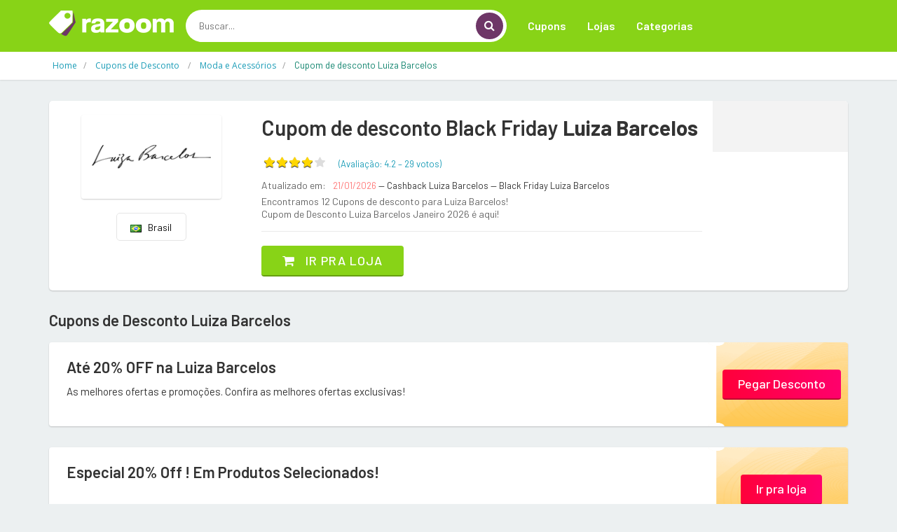

--- FILE ---
content_type: text/html; charset=UTF-8
request_url: https://www.razoom.com.br/desconto/luiza-barcelos
body_size: 12507
content:
<!DOCTYPE html>
<html dir="ltr" lang="pt-BR">
<head>
<!-- Meta -->
<meta charset="utf-8">
<meta name="viewport" content="width=device-width, initial-scale=1.0">
<meta name="description" content="Economize agora com os melhores cupons de desconto da internet. Selecione a loja e utilize os códigos promocionais na sua compra">
<meta name="keywords" content="cupom, cupom de desconto, desconto, vale desconto, vale, código, código de desconto, vale promocional, código promocional, Oferta, Liquidação, promoção, bonus, sales">
<meta name="author" content="Razoom">
<meta name="robots" content="all">
<title>Luiza Barcelos: As melhores ofertas e promoções - Razoom</title>

	
	
		<link rel="icon" href="/../images/favicon.png" type="image/x-icon"/>
		<link rel="shortcut icon" type="image/x-icon" href="/../images/favicon.png" />
		<link rel="canonical" href="https://www.razoom.com.br/desconto/luiza-barcelos">
<meta property="og:type" content="website" /> 
<meta property="og:site_name" content="Razoom" /> 
<meta property="og:url" content="https://www.razoom.com.br/desconto/luiza-barcelos" /> 
<meta property="og:title" content="Luiza Barcelos: As melhores ofertas e promoções - Razoom" /> 
<meta property="og:description" content="Economize agora com os melhores cupons de desconto da internet. Selecione a loja e utilize os códigos promocionais na sua compra" /> 
<meta property="og:image" content="https://www.razoom.com.br/imagem-loja/luiza-barcelos" /> 
<meta property="og:image:secure_url" content="https://www.razoom.com.br/imagem-loja/luiza-barcelos" /> 
<meta property="og:image:width" content="1200" /> 
<meta property="og:image:height" content="627" /> 
<meta property="og:locale" content="pt_BR" /> 
<meta name="twitter:card" content="summary_large_image">
<meta name="twitter:title" content="Luiza Barcelos: As melhores ofertas e promoções - Razoom">
<meta name="twitter:description" content="Economize agora com os melhores cupons de desconto da internet. Selecione a loja e utilize os códigos promocionais na sua compra">
<meta name="twitter:image" content="https://www.razoom.com.br/imagem-loja/luiza-barcelos">

<div itemscope itemtype="//schema.org/Organization">      
<meta itemprop="name" content="Razoom"> 
<meta property="description" content="Economize agora com os melhores cupons de desconto da internet. Selecione a loja e utilize os códigos promocionais na sua compra" /> 
<meta itemprop="url" content="https://www.razoom.com.br/">
<meta itemprop="sameAs" content="https://www.ncupons.com.br/">
<meta itemprop="sameAs" content="https://www.facebook.com/nCupons"> <meta itemprop="sameAs" content="https://twitter.com/cupons_ofertas"> <meta itemprop="logo" content="https://www.razoom.com.br/images/logo/logo-razoom.png">
<meta itemprop="image" content="">
</div>

<!-- Bootstrap Core CSS -->
<link rel="stylesheet" href="/../assets-web/css/bootstrap.min.css">

<!-- Customizable CSS -->
<style>
		:root {
		--cor_principal: #88d317;
		--cor_principal_texto: #333333;
		--cor_secundaria: #6e3667;
		--cor_secundaria_texto: #ffffff;
		}
</style>
<link rel="stylesheet" href="/../assets-web/css/main.css">
<link rel="stylesheet" href="/../assets-web/css/owl.carousel.css">
<link rel="stylesheet" href="/../assets-web/css/owl.transitions.css">
<link rel="stylesheet" href="/../assets-web/css/config.css">

<!-- Icons/Glyphs -->
<link rel="stylesheet" href="/../assets-web/css/font-awesome.css">

<!-- Fonts -->
<link href='https://fonts.googleapis.com/css?family=Open+Sans:400,300,400italic,600,600italic,700,700italic,800|Montserrat:400,700|Roboto:300,400,500,700|Barlow:200,300,300i,400,400i,500,500i,600,700,800' rel='stylesheet' type='text/css'>

<script async src="//pagead2.googlesyndication.com/pagead/js/adsbygoogle.js"></script>
<script>
  (adsbygoogle = window.adsbygoogle || []).push({
    google_ad_client: "ca-pub-3831231025825420",
    enable_page_level_ads: true
  });
</script>
	
	
<!-- Global site tag (gtag.js) - Google Analytics -->
<script async src="https://www.googletagmanager.com/gtag/js?id=UA-148579195-4"></script>
<script>
  window.dataLayer = window.dataLayer || [];
  function gtag(){dataLayer.push(arguments);}
  gtag('js', new Date());

  gtag('config', 'UA-148579195-4');

  gtag('config', 'UA-148579195-13');

  gtag('event', 'www.razoom.com.br', {
  'event_category': 'URL',
  'non_interaction': true

});
  
</script>

<script type="application/ld+json">{
  "@context": "http://schema.org",
  "@graph": [
    {
      "@type": "WebSite", "url": "https://www.razoom.com.br/", "potentialAction": { "@type": "SearchAction", "target": "https://www.razoom.com.br/buscar?q={search_term}", "query-input": "required name=search_term"
      }
    }, 
    {
      "@type": "SiteNavigationElement",
      "url": [
        "https://www.razoom.com.br/",
        "https://www.razoom.com.br/cupom",
        "https://www.razoom.com.br/cupons-e-ofertas"
      ]
    },
    {
      "@type": "lastReviewed",
      "dateTime": "2026-01-21T05:46:40-03:00"
    }
  ]
}</script>

</head>
<body class="cnt-home">
<!-- ============================================== HEADER ============================================== -->
<header class="header-style-1"> 
  
  <!-- ============================================== TOP MENU ============================================== -->
  
  <!-- /.header-top --> 
  <!-- ============================================== TOP MENU : END ============================================== -->
  <div class="main-header">
    <div class="container">
      <div class="row">
        <div class="col-xs-12 col-lg-2 col-sm-12 col-md-3 logo-holder"> 
          <!-- ============================================================= LOGO ============================================================= -->
          <div class="logo"> <a href="/"> <img src="/images/logo/logo-razoom.png" srcset="/images/logo/logo-razoom@2x.png 2x" alt="Razoom" > </a> </div>
          <!-- /.logo --> 
          <!-- ============================================================= LOGO : END ============================================================= --> </div>
        <!-- /.logo-holder -->
        
        <div class="col-lg-5 col-md-4 col-sm-5 col-xs-12 top-search-holder"> 
          <!-- /.contact-row --> 
          <!-- ============================================================= SEARCH AREA ============================================================= -->
          <div class="search-area">
            <form id="form-search-id" method="get" action="/buscar">
              <div class="control-group">
                  <input id="pesquisar" class="search-field" name="q" placeholder="Buscar..." autocomplete="off" />
                <a class="search-button" href="javascript:void(0);" onclick="document.getElementById('form-search-id').submit();" ></a> </div>
				<input type="submit" style="display:none">
            </form>
          </div>
          <!-- /.search-area --> 
          <!-- ============================================================= SEARCH AREA : END ============================================================= --> </div>
        <!-- /.top-search-holder -->
        
         <div class="col-lg-5 col-md-5 col-sm-12 col-xs-12 navmenu"> 
      <div class="yamm navbar navbar-default" role="navigation">
        <div class="navbar-header">
       <button data-target="#mc-horizontal-menu-collapse" data-toggle="collapse" class="navbar-toggle collapsed" type="button"> 
       <span class="sr-only">Toggle navigation</span> <span class="icon-bar"></span> <span class="icon-bar"></span> <span class="icon-bar"></span> </button>
        </div>
        <div class="nav-bg-class">
          <div class="navbar-collapse collapse" id="mc-horizontal-menu-collapse">
            <div class="nav-outer">
              <ul class="nav navbar-nav">
                <li class=" "> <a href="/cupom"  class="dropdown-toggle" >Cupons</a> 
                 
                
                </li>
                <li class="dropdown"> <a href="#" class="dropdown-toggle" data-hover="dropdown" data-toggle="dropdown">Lojas</a> 
                <ul class="dropdown-menu pages">
                    <li>
                      <div class="yamm-content">
                        <div class="row">
                          <div class="col-xs-12 col-menu">
                            <ul class="links">
								

<li><a href="/desconto/amazon"><div>Amazon</div></a></li>

<li><a href="/desconto/americanas"><div>Americanas</div></a></li>

<li><a href="/desconto/kabum"><div>Kabum</div></a></li>

<li><a href="/desconto/netshoes"><div>Netshoes</div></a></li>

<li><a href="/desconto/sephora"><div>Sephora</div></a></li>

<li><a href="/desconto/submarino"><div>Submarino</div></a></li>
								
								
								
                              	<li><a href="/desconto" ><div class="icondireita">Todas as lojas<i class="fa fa-chevron-right"></i></div></a></li>

                              </ul>
                              </div>
                              </div>
                              </div>
                              </li>
                              </ul>
                </li>
                <li class="dropdown"> <a href="#" class="dropdown-toggle" data-hover="dropdown" data-toggle="dropdown">Categorias</a> 
                <ul class="dropdown-menu pages">
                    <li>
                      <div class="yamm-content">
                        <div class="row">
                          <div class="col-xs-12 col-menu">
                            <ul class="links">
                              
<li><a href="/cupom/1111"><div>11/11 Especial</div></a></li>

<li><a href="/cupom/beleza-e-saude"><div>Beleza e Saúde</div></a></li>

<li><a href="/cupom/celulares-e-smartphones"><div>Celulares e Smartphones</div></a></li>

<li><a href="/cupom/eletrodomesticos"><div>Eletrodomésticos</div></a></li>

<li><a href="/cupom/eletronicos-e-tecnologia"><div>Eletrônicos e Tecnologia</div></a></li>

<li><a href="/cupom/maquininha-de-cartao"><div>Maquininha de Cartão</div></a></li>
<li><a href="/cupom" ><div class="icondireita"> Todas as categorias<i class="fa fa-chevron-right"></i></div></a></li>

								
                              </ul>
                              </div>
                              </div>
                              </div>
                              </li>
                              </ul>
                </li>
                
            
              </ul>
              <!-- /.navbar-nav -->
              <div class="clearfix"></div>
            </div>
            <!-- /.nav-outer --> 
          </div>
          <!-- /.navbar-collapse --> 
          
        </div>
        <!-- /.nav-bg-class --> 
      </div>
      <!-- /.navbar-default --> 
    </div>
    <!-- /.container-class --> 
    

        
        </div>
    
      <!-- /.row --> 
      
    </div>
    <!-- /.container --> 
    
  </div>
  <!-- /.main-header --> 
  
 
  
</header>

<!-- ============================================== HEADER : END ============================================== --> 
	

<div class="breadcrumb">
  <div class="container">
		<div class="breadcrumb-inner">
			<ul class="list-inline list-unstyled" itemscope="" itemtype="https://schema.org/BreadcrumbList">
				<li itemprop="itemListElement" itemscope="" itemtype="https://schema.org/ListItem"><a itemprop="item" target="_self" href="/" ><span itemprop="name" >Home</span></a><meta itemprop="position" content="1"></li>
				
				<li itemprop="itemListElement" itemscope="" itemtype="https://schema.org/ListItem"><a itemprop="item" target="_self" href="/cupom" ><span itemprop="name" >Cupons de Desconto </span></a><meta itemprop="position" content="2"></li>
				
				<li itemprop="itemListElement" itemscope="" itemtype="https://schema.org/ListItem"><a itemprop="item" target="_self" href="/cupom/moda-e-acessorios" ><span itemprop="name" >Moda e Acessórios</span></a><meta itemprop="position" content="3"></li>
				
				<li class="hidden" itemprop="itemListElement" itemscope="" itemtype="https://schema.org/ListItem"><a itemprop="item" target="_self" href="/desconto/luiza-barcelos" ><span itemprop="name" >Cupom de desconto Luiza Barcelos</span></a><meta itemprop="position" content="4"></li>
				
				<li class='active'><span>Cupom de desconto Luiza Barcelos</span></li>
				
				
			</ul>
			
			
		
			
			
			
			
		</div><!-- /.breadcrumb-inner -->
	</div><!-- /.container -->
</div><!-- /.breadcrumb -->

<div class="body-content outer-top-ts">

<div class='container'>
		<div class='row single-product' >
			<!-- /.sidebar -->
			<div class='col-md-12'>

            <div class="detail-block pb-0 " >
				<div class="row equal wow ">
                
					     <div class="col-xs-12 col-sm-4 col-md-3 text-center ">
    <div class="product-item-holder size-big  text-center">

        <a href="/redirecionar/11113" target="_blank" ><img class="img-responsive2 br-4" src="//cdn.gadevo.com/images/lojas/luiza-barcelos.png"  itemprop="logo"></a><!-- /.single-product-slider -->


        <!-- /.gallery-thumbs -->

    </div>
		<div class="btn-group btn-xs pt-20 dropup">
			
				
			
			
			
			
                            <button type="button" class="btn btn-default btn-xs select-paises" style="min-width: 100px"><img src="/images/flags/br.png">&nbsp;&nbsp; Brasil</button>
                            
                        </div>					 
							 
							 
							 
							 
</div>      			
					<div class='col-sm-8 col-md-7 product-info-block'>
						<div class="product-info">
							<h1 class="name">Cupom de desconto  Black Friday <strong>Luiza Barcelos</strong> </h1>
							
							<div class="rating-reviews m-t-20">
								<div class="row">
                                <div class="col-lg-12 ">
									<div class="pull-left p-0 m-0">
										<div id="partner-rating" data-partner="extra" data-rating="4.2"></div> 

										<fieldset id='demo1' class="rating p-0 m-0" >
                  	 
                        <input class="stars" type="radio" id="star5" name="rating" value="5"    />
                        <label class = "full" for="star5" title=""></label>
                        <input class="stars" type="radio" id="star4" name="rating" value="4" checked  />
                        <label class = "full" for="star4" title=""></label>
                        <input class="stars" type="radio" id="star3" name="rating" value="3"   />
                        <label class = "full" for="star3" title=""></label>
                        <input class="stars" type="radio" id="star2" name="rating" value="2"   />
                        <label class = "full" for="star2" title=""></label>
                        <input class="stars" type="radio" id="star1" name="rating" value="1"  />
                        <label class = "full" for="star1" title=""></label>
                       
        			
                    					</fieldset>
										<div id="obrigadoRating2" style="display:none " class="p-0 m-0"><div id="obrigadoRating" class="obrigadoRating "  ><p class="ratingstars " >Obrigado pelo seu voto!</p></div></div>
 		<div id="erroRating2" style="display:none"><div id="erroRating" class="erroRating"  ><p class="ratingstars" >Você já votou!</p></div></div>
									</div>
									<div class="pull-left">
										<div class="reviews pt-5">
											<a class="lnk">(Avaliação: <span class="star-rating-avg" >4.2</span> &#8211; 
        <span class="star-rating-total">29</span> 
		<span>votos</span>)</a>
										</div>
									</div>
                                    </div>
								</div><!-- /.row -->		
							</div><!-- /.rating-reviews -->

							<div class="stock-container info-container m-t-10">
								<div class="row">
                                <div class="col-lg-12">
									<div class="pull-left">
										<div class="stock-box">
											<span class="label">Atualizado em:</span>
										</div>	
									</div>
									<div class="pull-left">
										<div class="stock-box">
											<span class="value">21/01/2026 </span>
											<span class=""> &#8212; Cashback Luiza Barcelos</span>
											<span class=""> &#8212; Black Friday Luiza Barcelos</span>
										</div>	
									</div>
                                    </div>
									<div class="col-lg-12 pt-5">
									<div class="pull-left">
										<div class="stock-box">
											<span class="label">Encontramos 12 Cupons de desconto para Luiza Barcelos!</span>
											<span class="label">Cupom de Desconto  Luiza Barcelos Janeiro 2026 é aqui!</span>
										</div>	
									</div>
									
                                    </div>
								</div><!-- /.row -->	
							</div><!-- /.stock-container -->

		

							<!-- /.price-container -->

							<div class="quantity-container info-container ">
								<div class="row">
									
									<div class="add-btn">
										<a href="/redirecionar/11113" target="_blank" class="btn btn-primary"><i class="fa fa-shopping-cart inner-right-vs"></i> Ir pra loja</a>
									</div>

								</div><!-- /.row -->
							</div><!-- /.quantity-container -->

							

							

							
						</div><!-- /.product-info -->
					</div><!-- /.col-sm-7 -->
                    <div class="col-lg-2 col-sm-12 col-md-2 p-0 m-0  store-first" >
                    <div class="store-details text-center">
						<center><div class="addthis_inline_share_toolbox "></div> </center>
						

					
                     
                    </div>
                    </div>
				</div><!-- /.row -->
                </div>
					
	
				
        <section class="section wow fadeInUp pt-25">
          <h3 class="section-title pb-20">Cupons de Desconto  Luiza Barcelos</h3>
          
			
<div class="category-product coupons-section coupons-section-inner outer-top-xs ">
	<div class="row coupons-deals">
	 	<div class='col-sm-12 col-md-12 col-lg-12 wow fadeInUp'>
	
<div class='item'>
	<div class="products">
		<div class="product product-pq">
			<div class="product-image">
				<div class="image">
					<h3 class="name"><a href="/redirecionar/11113" target="_blank">Até 20% OFF na  Luiza Barcelos</a></h3>
					<div class="brand">As melhores ofertas e promoções. Confira as melhores ofertas exclusivas!</div>
				</div>
			</div>
			<div class="product-info text-left">
				<div class="discount"></div>
				<div class="show-code"><a href="/redirecionar/11113" target="_blank">Pegar Desconto</a></div>
				<div class="discount"></div>
			</div>
		</div>
	</div>	
</div>

<div class='item'>
	<div class="products">
		<div class="product product-pq">
			<div class="product-image">
				<div class="image">
					<h3 class="name"><a href="/redirecionar/2033303" target='_blank'>Especial 20% Off ! Em Produtos Selecionados!</a></h3>
					<div class="brand"></div>
				</div>
			</div>
			<div class="product-info text-left">
				<div class="discount"></div>
				<div class="show-code">
<a href="/redirecionar/2033303" target="_blank">Ir pra loja</a>
</div>
				<div class="discount"></div>
			</div>
		</div>
	</div>	
</div>

<div class='item'>
	<div class="products">
		<div class="product product-pq">
			<div class="product-image">
				<div class="image">
					<h3 class="name"><a href="/redirecionar/2040189" target='_blank'>SALE DE ATÉ 50% OFF</a></h3>
					<div class="brand"></div>
				</div>
			</div>
			<div class="product-info text-left">
				<div class="discount"></div>
				<div class="show-code">
<a href="/redirecionar/2040189" target="_blank">Ir pra loja</a>
</div>
				<div class="discount"></div>
			</div>
		</div>
	</div>	
</div>

<div class='item'>
	<div class="products">
		<div class="product product-pq">
			<div class="product-image">
				<div class="image">
					<h3 class="name"><a href="/redirecionar/2053472" target='_blank'>Dezembro Alto Verão - Final de Ano!</a></h3>
					<div class="brand"></div>
				</div>
			</div>
			<div class="product-info text-left">
				<div class="discount"></div>
				<div class="show-code">
<a href="/redirecionar/2053472" target="_blank">Ir pra loja</a>
</div>
				<div class="discount"></div>
			</div>
		</div>
	</div>	
</div>

<div class='item'>
	<div class="products">
		<div class="product product-pq">
			<div class="product-image">
				<div class="image">
					<h3 class="name"><a href="/redirecionar/2053817" target='_blank'>Sale Collab de Silvia Braz!</a></h3>
					<div class="brand"></div>
				</div>
			</div>
			<div class="product-info text-left">
				<div class="discount"></div>
				<div class="show-code">
<a href="/redirecionar/2053817" target="_blank">Ir pra loja</a>
</div>
				<div class="discount"></div>
			</div>
		</div>
	</div>	
</div>

<div class='item'>
	<div class="products">
		<div class="product product-pq">
			<div class="product-image">
				<div class="image">
					<h3 class="name"><a href="/redirecionar/2056610" target='_blank'>Sale 70%</a></h3>
					<div class="brand"></div>
				</div>
			</div>
			<div class="product-info text-left">
				<div class="discount"></div>
				<div class="show-code">
<a href="/redirecionar/2056610" target="_blank">Ir pra loja</a>
</div>
				<div class="discount"></div>
			</div>
		</div>
	</div>	
</div>

<div class='item'>
	<div class="products">
		<div class="product product-pq">
			<div class="product-image">
				<div class="image">
					<h3 class="name"><a href="/redirecionar/2054322" target='_blank'>Sale Verão</a></h3>
					<div class="brand"></div>
				</div>
			</div>
			<div class="product-info text-left">
				<div class="discount"></div>
				<div class="show-code">
<a href="/redirecionar/2054322" target="_blank">Ir pra loja</a>
</div>
				<div class="discount"></div>
			</div>
		</div>
	</div>	
</div>

<div class='item'>
	<div class="products">
		<div class="product product-pq">
			<div class="product-image">
				<div class="image">
					<h3 class="name"><a href="/redirecionar/2054557" target='_blank'>Sale Thássia Naves</a></h3>
					<div class="brand"></div>
				</div>
			</div>
			<div class="product-info text-left">
				<div class="discount"></div>
				<div class="show-code">
<a href="/redirecionar/2054557" target="_blank">Ir pra loja</a>
</div>
				<div class="discount"></div>
			</div>
		</div>
	</div>	
</div>

<div class='item'>
	<div class="products">
		<div class="product product-pq">
			<div class="product-image">
				<div class="image">
					<h3 class="name"><a href="/redirecionar/2055562" target='_blank'>Sale 70%!</a></h3>
					<div class="brand"></div>
				</div>
			</div>
			<div class="product-info text-left">
				<div class="discount"></div>
				<div class="show-code">
<a href="/redirecionar/2055562" target="_blank">Ir pra loja</a>
</div>
				<div class="discount"></div>
			</div>
		</div>
	</div>	
</div>

<div class='item'>
	<div class="products">
		<div class="product product-pq">
			<div class="product-image">
				<div class="image">
					<h3 class="name"><a href="/redirecionar/2055264" target='_blank'>A Sale de Thássia Naves aumentou para 30%!</a></h3>
					<div class="brand"></div>
				</div>
			</div>
			<div class="product-info text-left">
				<div class="discount"></div>
				<div class="show-code">
<a href="/redirecionar/2055264" target="_blank">Ir pra loja</a>
</div>
				<div class="discount"></div>
			</div>
		</div>
	</div>	
</div>

<div class='item'>
	<div class="products">
		<div class="product product-pq">
			<div class="product-image">
				<div class="image">
					<h3 class="name"><a href="/redirecionar/2057233" target='_blank'>Campanha de inverno 2022!</a></h3>
					<div class="brand"></div>
				</div>
			</div>
			<div class="product-info text-left">
				<div class="discount"></div>
				<div class="show-code">
<a href="/redirecionar/2057233" target="_blank">Ir pra loja</a>
</div>
				<div class="discount"></div>
			</div>
		</div>
	</div>	
</div>

<div class='item'>
	<div class="products">
		<div class="product product-pq">
			<div class="product-image">
				<div class="image">
					<h3 class="name"><a href="/redirecionar/2057492" target='_blank'>Bolsas Fundo Branco Março!</a></h3>
					<div class="brand"></div>
				</div>
			</div>
			<div class="product-info text-left">
				<div class="discount"></div>
				<div class="show-code">
<a href="/redirecionar/2057492" target="_blank">Ir pra loja</a>
</div>
				<div class="discount"></div>
			</div>
		</div>
	</div>	
</div>
	
	
	
	
	
	
	
	
</div>	

</div>
                <!-- /.row --> 
              </div>		
			
			
        </section>
				

				
				
			
				
				
				
				
				<div class="product-tabs inner-bottom-xs  wow fadeInUp">
					<div class="row">
						<div class="col-sm-3">
							<ul id="product-tabs" class="nav nav-tabs nav-tab-cell">
								
<li class="active"><a data-toggle="tab" href="#expired">Cupons expirados</a></li>
								<li class=""><a data-toggle="tab" href="#howtouse">Como usar os cupons</a></li>
                                <li><a data-toggle="tab" href="#vendor">Sobre Luiza Barcelos</a></li>
								
<li><a data-toggle="tab" href="#offers">Lojas em destaque</a></li>
								
								<li><a data-toggle="tab" href="#cashback">O que é cashback?</a></li>
							</ul><!-- /.nav-tabs #product-tabs -->
						</div>
						<div class="col-sm-9">

							<div class="tab-content">
								
								
<div id="expired" class="tab-pane active">
<div class="product-tab">
<h3>Alguns ainda podem funcionar</h3>
<div class="row p-10" style="">

                    

<div class="col-sm-12 cupomexpirado  ">
	<div class=" ">
		
		<div class="pull-left"><p class='' title='Cupom de 20% OFF em toda a categoria Sale (Código: BLACK20)'>Cupom de 20% OFF em toda a categoria Sale (Código: BLACK20)</p></div>
		<div class="cupomexpirado-cupom pull-rig ht">
			<i class="fa fa-tags"></i><span>BLACK20</span><a href="/redirecionar/2017974" target="_blank" class="btn btn-sm btn-info" onclick="setClipboard('BLACK20')" data-toggle="tooltip" data-placement="bottom" title="Copiar e ir pra loja"><i class="fa fa-chevron-right"></i></a>
		</div>
		</div>
	
</div>


</div>
</div>
</div>
																<div id="howtouse" class="tab-pane in ">
									<div class="product-tab">
										<div class="row">
                                             <div class="col-sm-6  ">
                                             
                                                         <h4 class="modal-title ">Link de Desconto <span>(sem código)</span>:</h4><br>

                                                         
                                                         <h5 style="font-weight:400; padding-left:20px;"><span><strong>1.</strong></span> Clique no botão <span><strong>Ir pra loja</strong>; </span></h5>

                                                         <h5 style="font-weight:400; padding-left:20px;"><span><strong>2.</strong></span> Você será redirecionado para o site da loja;</h5>

                                                         <h5 style="font-weight:400; padding-left:20px;"><span><strong>3.</strong></span> O desconto aparecerá diretamente no valor do produto ou quando ele for adicionado no carrinho de compras.</h5>

                                          
                                             
                                             </div>
                                             <div class="col-sm-6">
                                              
                                                         <h4 class="modal-title ">Cupom de Desconto <span>(com código)</span>:</h4><br>

                                                         
                                                         <h5 style="font-weight:400; padding-left:20px;"><span><strong>1.</strong></span> Clique no botão <span><strong>Pegar Oferta</strong>; </span></h5>

                                                         <h5 style="font-weight:400; padding-left:20px;"><span><strong>2.</strong></span> Em seguida, clique em <span><strong>Copiar Código</strong></span> para salvá-lo na memória do computador e logo depois clique no botão <span><strong>Ir pra loja</strong></span>;</h5>

                                                         <h5 style="font-weight:400; padding-left:20px;"><span><strong>3.</strong></span> Já no site e com seus produtos escolhidos, vá para o carrinho e cole o código na área especificada pela loja.</h5>
                                              
                                              </div><div class="col-sm-12" ><div class="panel panel-default ">
                            <div class="panel-body">
                            <span><strong>Importante:</strong> Todos os cupons possuem regras e excecões de utilização. Fique sempre atento à elas para saber quais produtos estão incluídos na promoção!                             </div>
                        </div></div>
                                              
                                                  
                                            
                                            
                                        </div>
									</div>	
								</div><!-- /.tab-pane -->
								<div id="vendor" class="tab-pane">
									<div class="product-tab">
                                      	<h3>Cupom de Desconto / Vale Presente Luiza Barcelos Janeiro 2026</h3>
										<p class="text"> </p>
									</div>	
								</div>
								
<div id="offers" class="tab-pane pb-0 mb-0" >
<div class="product-tab ">							
<div class="row pr-10 pl-10 " style="">

<div class="col-md-4 col-xs-6 p-5"><a href="/desconto/centauro">Cupom de desconto Centauro</a></div>

<div class="col-md-4 col-xs-6 p-5"><a href="/desconto/cea">Cupom de desconto C&A</a></div>

<div class="col-md-4 col-xs-6 p-5"><a href="/desconto/dafiti">Cupom de desconto Dafiti</a></div>

<div class="col-md-4 col-xs-6 p-5"><a href="/desconto/nike">Cupom de desconto Nike Store</a></div>

<div class="col-md-4 col-xs-6 p-5"><a href="/desconto/dzarm">Cupom de desconto Dzarm</a></div>

<div class="col-md-4 col-xs-6 p-5"><a href="/desconto/zattini">Cupom de desconto Zattini</a></div>

<div class="col-md-4 col-xs-6 p-5"><a href="/desconto/cia-hering">Cupom de desconto Cia Hering</a></div>

<div class="col-md-4 col-xs-6 p-5"><a href="/desconto/renner">Cupom de desconto Lojas Renner</a></div>

<div class="col-md-4 col-xs-6 p-5"><a href="/desconto/marisa">Cupom de desconto Marisa</a></div>

<div class="col-md-4 col-xs-6 p-5"><a href="/desconto/hering-outlet">Cupom de desconto Hering Outlet</a></div>

<div class="col-md-4 col-xs-6 p-5"><a href="/desconto/amaro">Cupom de desconto Amaro</a></div>

<div class="col-md-4 col-xs-6 p-5"><a href="/desconto/sestini">Cupom de desconto Sestini</a></div>

<div class="col-md-4 col-xs-6 p-5"><a href="/desconto/sephora">Cupom de desconto Sephora</a></div>

<div class="col-md-4 col-xs-6 p-5"><a href="/desconto/le-postiche">Cupom de desconto Le Postiche</a></div>

<div class="col-md-4 col-xs-6 p-5"><a href="/desconto/extra">Cupom de desconto Extra</a></div>

<div class="col-md-4 col-xs-6 p-5"><a href="/desconto/ponto-frio">Cupom de desconto Ponto</a></div>

<div class="col-md-4 col-xs-6 p-5"><a href="/desconto/okulos">Cupom de desconto Okulos</a></div>

<div class="col-md-4 col-xs-6 p-5"><a href="/desconto/casas-bahia">Cupom de desconto Casas Bahia</a></div>

</div>
</div>
</div>
																
								<div id="cashback" class="tab-pane">
										<div class="product-reviews">
																						
											<h4 class="title">Receba parte do seu <a href='https://www.ganhedevolta.com.br/?utm_source=site_cupons&utm_medium=site_cupons&utm_campaign=razoom&tracking=site_cupons_razoom' target='_blank'> dinheiro de volta</a> em suas compras!</h4>
											<p class="text">Cashback significa exatamente isso, dinheiro de volta. E com o </a>Ganhe de Volta</a> é assim mesmo que funciona. Você ganha uma parte do valor de todas as sus compras de volta!</p>
										
											<h4 class="title pt-10">Como ter <a href='https://www.ganhedevolta.com.br/?utm_source=site_cupons&utm_medium=site_cupons&utm_campaign=razoom&tracking=site_cupons_razoom' target='_blank'> cashback</a> em suas compras</h4>
											<p class="text">Com o <a href='https://www.ganhedevolta.com.br/?utm_source=site_cupons&utm_medium=site_cupons&utm_campaign=razoom&tracking=site_cupons_razoom' target='_blank'> Ganhe de Volta</a> você compra em suas lojas favoritas e ainda ganha parte do valor da sua compra de volta, em dinheiro! Isso mesmo, <a href='https://www.ganhedevolta.com.br/?utm_source=site_cupons&utm_medium=site_cupons&utm_campaign=razoom&tracking=site_cupons_razoom' target='_blank'> Ganhe dinheiro de Volta em suas compras online</a>.</p>

											<h4 class="title pt-10"><a href='https://www.ganhedevolta.com.br/?utm_source=site_cupons&utm_medium=site_cupons&utm_campaign=razoom&tracking=site_cupons_razoom' target='_blank'> Cadastre-se grátis agora mesmo</a>. É grátis e sempre será!</h4>
											<p class="text"></p>
											<p class="text">O <a href='https://www.ganhedevolta.com.br/?utm_source=site_cupons&utm_medium=site_cupons&utm_campaign=razoom&tracking=site_cupons_razoom' target='_blank'> Ganhe de Volta</a> foi eleito o melhor site de cashback do Brasil. <a href='https://www.ganhedevolta.com.br/desconto/luiza-barcelos?utm_source=site_cupons&utm_medium=site_cupons&utm_campaign=razoom&tracking=site_cupons_razoom' target='_blank'> Receba cashback em sua compra no Luiza Barcelos</a>.</p>
											<p class="text"><a href='https://www.ganhedevolta.com.br/?utm_source=site_cupons&utm_medium=site_cupons&utm_campaign=razoom&tracking=site_cupons_razoom' target='_blank'> Cashback</a> na <a href='https://www.ganhedevolta.com.br/?utm_source=site_cupons&utm_medium=site_cupons&utm_campaign=razoom&tracking=site_cupons_razoom' target='_blank'> Black Friday</a> 2020 é só no <a href='https://www.ganhedevolta.com.br/?utm_source=site_cupons&utm_medium=site_cupons&utm_campaign=razoom&tracking=site_cupons_razoom' target='_blank'> Ganhe de Volta</a>.</p>
											
																				</div><!-- /.product-tab -->
								</div><!-- /.tab-pane -->
                                

							</div><!-- /.tab-content -->
						</div><!-- /.col -->
					</div><!-- /.row -->
				</div><!-- /.product-tabs -->

			 <!-- ============================================== RELATED PRODUCTS ============================================== -->

	
	
        
        <!-- /.section --> 
        <!-- ============================================== RELATED PRODUCTS : END ============================================== --> 
	
	
	
	
	
</div>
</div>
</div>



						



						
						
						



<section class="section coupons-section ajustar-cupons">
        <div class="container">
          <h3 class="section-title">Cupons recomendados</h3>
          
          <div class="coupons-deals">
          <div class="owl-carousel home-owl-carousel1 custom-carousel owl-theme outer-top-xs">
			  
			  
	 <div class='item item-carousel'> 

			<div class="products">
                <div class="product">
                  <div class="product-image">
                    <div class="image"> 
                     
					 <a href="/desconto/lelisblanc"><img class="img-responsive mx-auto" src="//cdn.gadevo.com/images/lojas/lelisblanc.png" alt="Cupons de Desconto Le Lis Blanc" ></a>
                   
                           <h3 class="name"><a href="/desconto/lelisblanc/2041366" onclick="setTimeout(function() { window.location.href='/redirecionar/2041366?act=1'; }, 100);" target="_blank">Le Lis Blanc Sale | Agora com Mais e Melhores Descontos |...</a></h3>
                          
                          </div>
                    <!-- /.image -->
                    
                 
                  </div>
                  <!-- /.product-image -->
                  
                  <div class="product-info text-left">
                 <div class="discount"></div>
                 <div class="show-code"><a href="javascript:void(0);" onclick="showCoupon('2041366')">Pegar Oferta</a></div>
				  <p class="exp-date"><i class="fa fa-clock-o"></i> Válido até 10/02/2027</p>
                  </div>
          
                </div>
                <!-- /.product --> 
                
              </div>
			  

										  

			<div class="products">
                <div class="product">
                  <div class="product-image">
                    <div class="image"> 
                     
					 <a href="/desconto/sestini"><img class="img-responsive mx-auto" src="//cdn.gadevo.com/images/lojas/sestini.png" alt="Cupons de Desconto Sestini" ></a>
                   
                           <h3 class="name"><a href="/desconto/sestini/2048515" onclick="setTimeout(function() { window.location.href='/redirecionar/2048515?act=1'; }, 100);" target="_blank">Cupom primeira compra!</a></h3>
                          
                          </div>
                    <!-- /.image -->
                    
                 
                  </div>
                  <!-- /.product-image -->
                  
                  <div class="product-info text-left">
                 <div class="discount"></div>
                 <div class="show-code"><a href="javascript:void(0);" onclick="showCoupon('2048515')">Pegar Oferta</a></div>
				  <p class="exp-date"><i class="fa fa-clock-o"></i> Válido até 12/08/2027</p>
                  </div>
          
                </div>
                <!-- /.product --> 
                
              </div>
			  

										 </div><div class='item item-carousel'> 

			<div class="products">
                <div class="product">
                  <div class="product-image">
                    <div class="image"> 
                     
					 <a href="/desconto/okulos"><img class="img-responsive mx-auto" src="//cdn.gadevo.com/images/lojas/okulos.png" alt="Cupons de Desconto Okulos" ></a>
                   
                           <h3 class="name"><a href="/desconto/okulos/2036780" onclick="setTimeout(function() { window.location.href='/redirecionar/2036780?act=1'; }, 100);" target="_blank">Cupom de 50% OFF em na página outlet!</a></h3>
                          
                          </div>
                    <!-- /.image -->
                    
                 
                  </div>
                  <!-- /.product-image -->
                  
                  <div class="product-info text-left">
                 <div class="discount"></div>
                 <div class="show-code"><a href="javascript:void(0);" onclick="showCoupon('2036780')">Pegar Oferta</a></div>
				  <p class="exp-date"><i class="fa fa-clock-o"></i> Válido até 29/10/2026</p>
                  </div>
          
                </div>
                <!-- /.product --> 
                
              </div>
			  

										  

			<div class="products">
                <div class="product">
                  <div class="product-image">
                    <div class="image"> 
                     
					 <a href="/desconto/centauro"><img class="img-responsive mx-auto" src="//cdn.gadevo.com/images/lojas/centauro.png" alt="Cupons de Desconto Centauro" ></a>
                   
                           <h3 class="name"><a href="/desconto/centauro/2003931" onclick="setTimeout(function() { window.location.href='/redirecionar/2003931?act=1'; }, 100);" target="_blank">10% OFF Em Produtos Para Surf</a></h3>
                          
                          </div>
                    <!-- /.image -->
                    
                 
                  </div>
                  <!-- /.product-image -->
                  
                  <div class="product-info text-left">
                 <div class="discount"></div>
                 <div class="show-code"><a href="javascript:void(0);" onclick="showCoupon('2003931')">Pegar Oferta</a></div>
				  <p class="exp-date"></p>
                  </div>
          
                </div>
                <!-- /.product --> 
                
              </div>
			  

										 </div><div class='item item-carousel'> 

			<div class="products">
                <div class="product">
                  <div class="product-image">
                    <div class="image"> 
                     
					 <a href="/desconto/bobo"><img class="img-responsive mx-auto" src="//cdn.gadevo.com/images/lojas/bobo.png" alt="Cupons de Desconto Bo.Bô" ></a>
                   
                           <h3 class="name"><a href="/desconto/bobo/2043000" onclick="setTimeout(function() { window.location.href='/redirecionar/2043000?act=1'; }, 100);" target="_blank">New Collection Bo.Bô | Good As Gold | Descubra já! |...</a></h3>
                          
                          </div>
                    <!-- /.image -->
                    
                 
                  </div>
                  <!-- /.product-image -->
                  
                  <div class="product-info text-left">
                 <div class="discount"></div>
                 <div class="show-code"><a href="javascript:void(0);" onclick="showCoupon('2043000')">Pegar Oferta</a></div>
				  <p class="exp-date"><i class="fa fa-clock-o"></i> Válido até 31/03/2027</p>
                  </div>
          
                </div>
                <!-- /.product --> 
                
              </div>
			  

										  

			<div class="products">
                <div class="product">
                  <div class="product-image">
                    <div class="image"> 
                     
					 <a href="/desconto/john-john"><img class="img-responsive mx-auto" src="//cdn.gadevo.com/images/lojas/john-john.png" alt="Cupons de Desconto John John" ></a>
                   
                           <h3 class="name"><a href="/desconto/john-john/2047693" onclick="setTimeout(function() { window.location.href='/redirecionar/2047693?act=1'; }, 100);" target="_blank">MECÂNICA -PROGRESSIVA - COMPRE 1 PEÇA E GANHE 30% OFF...</a></h3>
                          
                          </div>
                    <!-- /.image -->
                    
                 
                  </div>
                  <!-- /.product-image -->
                  
                  <div class="product-info text-left">
                 <div class="discount"></div>
                 <div class="show-code"><a href="javascript:void(0);" onclick="showCoupon('2047693')">Pegar Oferta</a></div>
				  <p class="exp-date"><i class="fa fa-clock-o"></i> Válido até 23/07/2027</p>
                  </div>
          
                </div>
                <!-- /.product --> 
                
              </div>
			  

										 </div><div class='item item-carousel'> 

			<div class="products">
                <div class="product">
                  <div class="product-image">
                    <div class="image"> 
                     
					 <a href="/desconto/bobo"><img class="img-responsive mx-auto" src="//cdn.gadevo.com/images/lojas/bobo.png" alt="Cupons de Desconto Bo.Bô" ></a>
                   
                           <h3 class="name"><a href="/desconto/bobo/2044878" onclick="setTimeout(function() { window.location.href='/redirecionar/2044878?act=1'; }, 100);" target="_blank">Marchê - Bobo com até 50% OFF!</a></h3>
                          
                          </div>
                    <!-- /.image -->
                    
                 
                  </div>
                  <!-- /.product-image -->
                  
                  <div class="product-info text-left">
                 <div class="discount"></div>
                 <div class="show-code"><a href="javascript:void(0);" onclick="showCoupon('2044878')">Pegar Oferta</a></div>
				  <p class="exp-date"><i class="fa fa-clock-o"></i> Válido até 20/05/2027</p>
                  </div>
          
                </div>
                <!-- /.product --> 
                
              </div>
			  

										  

			<div class="products">
                <div class="product">
                  <div class="product-image">
                    <div class="image"> 
                     
					 <a href="/desconto/dzarm"><img class="img-responsive mx-auto" src="//cdn.gadevo.com/images/lojas/dzarm.png" alt="Cupons de Desconto Dzarm" ></a>
                   
                           <h3 class="name"><a href="/desconto/dzarm/2057372" onclick="setTimeout(function() { window.location.href='/redirecionar/2057372?act=1'; }, 100);" target="_blank">Todo site com 30% de desconto exclusivo com link ! (...</a></h3>
                          
                          </div>
                    <!-- /.image -->
                    
                 
                  </div>
                  <!-- /.product-image -->
                  
                  <div class="product-info text-left">
                 <div class="discount"></div>
                 <div class="show-code"><a href="javascript:void(0);" onclick="showCoupon('2057372')">Pegar Oferta</a></div>
				  <p class="exp-date"><i class="fa fa-clock-o"></i> Válido até 09/02/2028</p>
                  </div>
          
                </div>
                <!-- /.product --> 
                
              </div>
			  

										 </div><div class='item item-carousel'> 

			<div class="products">
                <div class="product">
                  <div class="product-image">
                    <div class="image"> 
                     
					 <a href="/desconto/overboard"><img class="img-responsive mx-auto" src="//cdn.gadevo.com/images/lojas/overboard.png" alt="Cupons de Desconto Overboard" ></a>
                   
                           <h3 class="name"><a href="/desconto/overboard/2048353" onclick="setTimeout(function() { window.location.href='/redirecionar/2048353?act=1'; }, 100);" target="_blank">Combo Camisetas Onbongo Leve 2 Camisetas Da Marca Onbongo...</a></h3>
                          
                          </div>
                    <!-- /.image -->
                    
                 
                  </div>
                  <!-- /.product-image -->
                  
                  <div class="product-info text-left">
                 <div class="discount"></div>
                 <div class="show-code"><a href="javascript:void(0);" onclick="showCoupon('2048353')">Pegar Oferta</a></div>
				  <p class="exp-date"><i class="fa fa-clock-o"></i> Válido até 27/07/2027</p>
                  </div>
          
                </div>
                <!-- /.product --> 
                
              </div>
			  

										  

			<div class="products">
                <div class="product">
                  <div class="product-image">
                    <div class="image"> 
                     
					 <a href="/desconto/centauro"><img class="img-responsive mx-auto" src="//cdn.gadevo.com/images/lojas/centauro.png" alt="Cupons de Desconto Centauro" ></a>
                   
                           <h3 class="name"><a href="/desconto/centauro/2052653" onclick="setTimeout(function() { window.location.href='/redirecionar/2052653?act=1'; }, 100);" target="_blank">OFERTA - Chuteira Society Nike Superfly 8 Club TF de R$...</a></h3>
                          
                          </div>
                    <!-- /.image -->
                    
                 
                  </div>
                  <!-- /.product-image -->
                  
                  <div class="product-info text-left">
                 <div class="discount"></div>
                 <div class="show-code"><a href="javascript:void(0);" onclick="showCoupon('2052653')">Pegar Oferta</a></div>
				  <p class="exp-date"><i class="fa fa-clock-o"></i> Válido até 24/11/2027</p>
                  </div>
          
                </div>
                <!-- /.product --> 
                
              </div>
			  

										 </div><div class='item item-carousel'> 

			<div class="products">
                <div class="product">
                  <div class="product-image">
                    <div class="image"> 
                     
					 <a href="/desconto/extra"><img class="img-responsive mx-auto" src="//cdn.gadevo.com/images/lojas/extra.png" alt="Cupons de Desconto Extra" ></a>
                   
                           <h3 class="name"><a href="/desconto/extra/2000544" onclick="setTimeout(function() { window.location.href='/redirecionar/2000544?act=1'; }, 100);" target="_blank">5% OFF Em Bebês</a></h3>
                          
                          </div>
                    <!-- /.image -->
                    
                 
                  </div>
                  <!-- /.product-image -->
                  
                  <div class="product-info text-left">
                 <div class="discount"></div>
                 <div class="show-code"><a href="javascript:void(0);" onclick="showCoupon('2000544')">Pegar Oferta</a></div>
				  <p class="exp-date"></p>
                  </div>
          
                </div>
                <!-- /.product --> 
                
              </div>
			  

										  

			<div class="products">
                <div class="product">
                  <div class="product-image">
                    <div class="image"> 
                     
					 <a href="/desconto/dafiti"><img class="img-responsive mx-auto" src="//cdn.gadevo.com/images/lojas/dafiti.png" alt="Cupons de Desconto Dafiti" ></a>
                   
                           <h3 class="name"><a href="/desconto/dafiti/2017320" onclick="setTimeout(function() { window.location.href='/redirecionar/2017320?act=1'; }, 100);" target="_blank">2 Sandálias por R$ 149</a></h3>
                          
                          </div>
                    <!-- /.image -->
                    
                 
                  </div>
                  <!-- /.product-image -->
                  
                  <div class="product-info text-left">
                 <div class="discount"></div>
                 <div class="show-code"><a href="javascript:void(0);" onclick="showCoupon('2017320')">Pegar Oferta</a></div>
				  <p class="exp-date"></p>
                  </div>
          
                </div>
                <!-- /.product --> 
                
              </div>
			  

										 </div><div class='item item-carousel'> 

			<div class="products">
                <div class="product">
                  <div class="product-image">
                    <div class="image"> 
                     
					 <a href="/desconto/kanui"><img class="img-responsive mx-auto" src="//cdn.gadevo.com/images/lojas/kanui.png" alt="Cupons de Desconto Kanui" ></a>
                   
                           <h3 class="name"><a href="/desconto/kanui/2020889" onclick="setTimeout(function() { window.location.href='/redirecionar/2020889?act=1'; }, 100);" target="_blank">R$ 80 OFF Nos Produtos Da Landing</a></h3>
                          
                          </div>
                    <!-- /.image -->
                    
                 
                  </div>
                  <!-- /.product-image -->
                  
                  <div class="product-info text-left">
                 <div class="discount"></div>
                 <div class="show-code"><a href="javascript:void(0);" onclick="showCoupon('2020889')">Pegar Oferta</a></div>
				  <p class="exp-date"></p>
                  </div>
          
                </div>
                <!-- /.product --> 
                
              </div>
			  

										  

			<div class="products">
                <div class="product">
                  <div class="product-image">
                    <div class="image"> 
                     
					 <a href="/desconto/bobo"><img class="img-responsive mx-auto" src="//cdn.gadevo.com/images/lojas/bobo.png" alt="Cupons de Desconto Bo.Bô" ></a>
                   
                           <h3 class="name"><a href="/desconto/bobo/2040084" onclick="setTimeout(function() { window.location.href='/redirecionar/2040084?act=1'; }, 100);" target="_blank">Desconto progressivo em peças selecionadas com até 60%...</a></h3>
                          
                          </div>
                    <!-- /.image -->
                    
                 
                  </div>
                  <!-- /.product-image -->
                  
                  <div class="product-info text-left">
                 <div class="discount"></div>
                 <div class="show-code"><a href="javascript:void(0);" onclick="showCoupon('2040084')">Pegar Oferta</a></div>
				  <p class="exp-date"><i class="fa fa-clock-o"></i> Válido até 05/01/2027</p>
                  </div>
          
                </div>
                <!-- /.product --> 
                
              </div>
			  

										 </div><div class='item item-carousel'> 

			<div class="products">
                <div class="product">
                  <div class="product-image">
                    <div class="image"> 
                     
					 <a href="/desconto/magazine-luiza"><img class="img-responsive mx-auto" src="//cdn.gadevo.com/images/lojas/magazine-luiza.png" alt="Cupons de Desconto Magazine Luiza - Magalu" ></a>
                   
                           <h3 class="name"><a href="/desconto/magazine-luiza/2034566" onclick="setTimeout(function() { window.location.href='/redirecionar/2034566?act=1'; }, 100);" target="_blank">Cashback Magazine Luiza</a></h3>
                          
                          </div>
                    <!-- /.image -->
                    
                 
                  </div>
                  <!-- /.product-image -->
                  
                  <div class="product-info text-left">
                 <div class="discount"></div>
                 <div class="show-code"><a href="javascript:void(0);" onclick="showCoupon('2034566')">Pegar Oferta</a></div>
				  <p class="exp-date"></p>
                  </div>
          
                </div>
                <!-- /.product --> 
                
              </div>
			  

										  

			<div class="products">
                <div class="product">
                  <div class="product-image">
                    <div class="image"> 
                     
					 <a href="/desconto/centauro"><img class="img-responsive mx-auto" src="//cdn.gadevo.com/images/lojas/centauro.png" alt="Cupons de Desconto Centauro" ></a>
                   
                           <h3 class="name"><a href="/desconto/centauro/2005996" onclick="setTimeout(function() { window.location.href='/redirecionar/2005996?act=1'; }, 100);" target="_blank">10%OFF Em Monitores E Relógios</a></h3>
                          
                          </div>
                    <!-- /.image -->
                    
                 
                  </div>
                  <!-- /.product-image -->
                  
                  <div class="product-info text-left">
                 <div class="discount"></div>
                 <div class="show-code"><a href="javascript:void(0);" onclick="showCoupon('2005996')">Pegar Oferta</a></div>
				  <p class="exp-date"></p>
                  </div>
          
                </div>
                <!-- /.product --> 
                
              </div>
			  

										 </div><div class='item item-carousel'>  </div> 		  
			  
            
            <!-- /.item -->
            
            
            
            <!-- /.item -->
            
            

          </div>
          
          </div>
          
         </div>
        <!-- Modal -->

        </section>









		

			
							
					
							
<script type="application/ld+json">
    [{
        "@context": "http://schema.org",
        "@type": "Store",
        "name": "Luiza Barcelos: As melhores ofertas e promoções",
        "url": "https://www.razoom.com.br/desconto/luiza-barcelos",
        "@id": "https://www.razoom.com.br/desconto/luiza-barcelos",
        "description": "Encontramos 12 Cupons de desconto para Luiza Barcelos. Não perca tempo e compre mais barato com cupom desconto Luiza Barcelos. Te ajudamos a encontrar o melhor preço, frete grátis e promoções Luiza Barcelos. Cupom de Desconto Luiza Barcelos Janeiro 2026 é aqui!",
        
		
		
		"image": [{
            "@type": "ImageObject",
            "width": 1200,
            "url": "/images/promo/facebook-share_2.png",
            "height": 628
        }, {
            "@type": "ImageObject",
            "url": "//cdn.gadevo.com/images/lojas/luiza-barcelos.png"
        }, {
            "@type": "ImageObject",
            "url": "//cdn.gadevo.com/images/lojas/luiza-barcelos.png",
            "width": 100,
            "height": 60
        }],
		
        "aggregateRating": [{
            "@type": "AggregateRating",
            "worstRating": 1,
            "ratingValue": 4.2,
            "bestRating": 5,
            "ratingCount": 29        }],
        
        "logo": [{
            "@type": "ImageObject",
            "url": "//cdn.gadevo.com/images/lojas/luiza-barcelos.png",
            "width": 213,
            "height": 128
        }],
        "hasOfferCatalog": [{
            "@type": "OfferCatalog",
            "itemListElement": [{
                "@type": "ListItem",
                "item": {
                    "@type": "DiscountOffer",
                    "category": "Department",
                    "discountCurrency": "BRL",
                    "name": "",
                    "priceValidUntil": "",
                    "description": "",
                    "priceCurrency": "BRL"
                },
                "position": 1
            }
, {
                "@type": "ListItem",
                "item": {
                    "@type": "DiscountOffer",
                    "discountCurrency": "BRL",
                    "priceCurrency": "BRL",
                    "name": "Especial 20% Off ! Em Produtos Selecionados!",
                    "description": "",
                    "priceValidUntil": "2026-05-13T23:59:59-03:00"
                }
            }

, {
                "@type": "ListItem",
                "item": {
                    "@type": "DiscountOffer",
                    "discountCurrency": "BRL",
                    "priceCurrency": "BRL",
                    "name": "SALE DE ATÉ 50% OFF",
                    "description": "",
                    "priceValidUntil": "2027-01-08T23:59:59-03:00"
                }
            }

, {
                "@type": "ListItem",
                "item": {
                    "@type": "DiscountOffer",
                    "discountCurrency": "BRL",
                    "priceCurrency": "BRL",
                    "name": "Dezembro Alto Verão - Final de Ano!",
                    "description": "",
                    "priceValidUntil": "2027-12-08T23:59:59-03:00"
                }
            }

, {
                "@type": "ListItem",
                "item": {
                    "@type": "DiscountOffer",
                    "discountCurrency": "BRL",
                    "priceCurrency": "BRL",
                    "name": "Sale Collab de Silvia Braz!",
                    "description": "",
                    "priceValidUntil": "2027-12-21T23:59:59-03:00"
                }
            }

, {
                "@type": "ListItem",
                "item": {
                    "@type": "DiscountOffer",
                    "discountCurrency": "BRL",
                    "priceCurrency": "BRL",
                    "name": "Sale 70%",
                    "description": "",
                    "priceValidUntil": "2028-03-08T23:59:59-03:00"
                }
            }

, {
                "@type": "ListItem",
                "item": {
                    "@type": "DiscountOffer",
                    "discountCurrency": "BRL",
                    "priceCurrency": "BRL",
                    "name": "Sale Verão",
                    "description": "",
                    "priceValidUntil": "2028-01-11T23:59:59-03:00"
                }
            }

, {
                "@type": "ListItem",
                "item": {
                    "@type": "DiscountOffer",
                    "discountCurrency": "BRL",
                    "priceCurrency": "BRL",
                    "name": "Sale Thássia Naves",
                    "description": "",
                    "priceValidUntil": "2028-01-19T23:59:59-03:00"
                }
            }

, {
                "@type": "ListItem",
                "item": {
                    "@type": "DiscountOffer",
                    "discountCurrency": "BRL",
                    "priceCurrency": "BRL",
                    "name": "Sale 70%!",
                    "description": "",
                    "priceValidUntil": "2028-02-14T23:59:59-03:00"
                }
            }

, {
                "@type": "ListItem",
                "item": {
                    "@type": "DiscountOffer",
                    "discountCurrency": "BRL",
                    "priceCurrency": "BRL",
                    "name": "A Sale de Thássia Naves aumentou para 30%!",
                    "description": "",
                    "priceValidUntil": "2028-02-07T23:59:59-03:00"
                }
            }

, {
                "@type": "ListItem",
                "item": {
                    "@type": "DiscountOffer",
                    "discountCurrency": "BRL",
                    "priceCurrency": "BRL",
                    "name": "Campanha de inverno 2022!",
                    "description": "",
                    "priceValidUntil": "2028-03-22T23:59:59-03:00"
                }
            }

, {
                "@type": "ListItem",
                "item": {
                    "@type": "DiscountOffer",
                    "discountCurrency": "BRL",
                    "priceCurrency": "BRL",
                    "name": "Bolsas Fundo Branco Março!",
                    "description": "",
                    "priceValidUntil": "2028-04-05T23:59:59-03:00"
                }
            }
],
            "numberOfItems": 12,
            "itemListOrder": "Ascending"
        }]
    }]
</script>
<footer id="footer" class="footer color-bg">
  <div class="footer-bottom">
    <div class="container">
      <div class="row">
     <div class="col-xs-12 col-sm-6 col-md-6 col-lg-3">
          <div class="module-heading">
            <h4 class="module-title">Razoom</h4>
          </div>
          <!-- /.module-heading -->
          
          <div class="module-body">
            <ul class='list-unstyled'>
              <li class="first">Economize agora com os melhores cupons de desconto da internet. Selecione a loja e utilize os códigos promocionais na sua compra</li>
              <li>&nbsp;</li>
              <li class="last">Tenha o seu próprio site de cupons! Entre em contato com comercial&#64;ncupons.com.br</li>
            </ul>
          </div>
          <!-- /.module-body --> 
        </div>
        <div class="col-xs-12 col-sm-6 col-md-6 col-lg-3">
          <div class="module-heading">
            <h4 class="module-title">Sobre nós</h4>
          </div>
          <!-- /.module-heading -->
          
          <div class="module-body">
            <ul class='list-unstyled'>
              <li class="first"><a href="/" >Melhores ofertas</li>
              <li><a href="/cupom" >Cupons de Desconto </li>
              <li><a href="/cupom" >Ofertas e promoções</li>
              <li><a href="/politica-de-privacidade" >Política de privacidade</a></li>
              <li><a href="https://www.ganhedevolta.com.br/?utm_source=site_cupons&utm_medium=site_cupons&utm_campaign=razoom&tracking=site_cupons_razoom" target="_blank" ><strong>Ganhe de Volta</strong>: Compre com cashback</li>
              <li class="last"><a href="https://www.ganhedevolta.com.br/eventos/black-friday?utm_source=site_cupons&utm_medium=site_cupons&utm_campaign=bf2020&tracking=site_cupons_bf2020" target="_blank" ><b>Black Friday 2020</b></li>
            </ul>
          </div>
          <!-- /.module-body --> 
        </div>
        <!-- /.col -->
        
        <div class="col-xs-12 col-sm-6 col-md-6 col-lg-3">
          <div class="module-heading">
            <h4 class="module-title">Lojas em destaque</h4>
          </div>
          <!-- /.module-heading -->
          
          <div class="module-body">
            <ul class='list-unstyled'>
				
<li><a href="/desconto/amazon"><div>Cupom de desconto  Amazon</div></a></li>

<li><a href="/desconto/americanas"><div>Cupom de desconto  Americanas</div></a></li>

<li><a href="/desconto/kabum"><div>Cupom de desconto  Kabum</div></a></li>

<li><a href="/desconto/netshoes"><div>Cupom de desconto  Netshoes</div></a></li>

<li><a href="/desconto/sephora"><div>Cupom de desconto  Sephora</div></a></li>

<li><a href="/desconto/submarino"><div>Cupom de desconto  Submarino</div></a></li>
            </ul>
          </div>
          <!-- /.module-body --> 
        </div>
        <!-- /.col -->
        
        <div class="col-xs-12 col-sm-6 col-md-6 col-lg-3">
          <div class="module-heading">
            <h4 class="module-title">Categorias em destaque</h4>
          </div>
          <!-- /.module-heading -->
          
          <div class="module-body">
            <ul class='list-unstyled'>
				
<li><a href="/cupom/1111"><div>Cupom de desconto  11/11 Especial</div></a></li>

<li><a href="/cupom/beleza-e-saude"><div>Cupom de desconto  Beleza e Saúde</div></a></li>

<li><a href="/cupom/celulares-e-smartphones"><div>Cupom de desconto  Celulares e Smartphones</div></a></li>

<li><a href="/cupom/eletrodomesticos"><div>Cupom de desconto  Eletrodomésticos</div></a></li>

<li><a href="/cupom/eletronicos-e-tecnologia"><div>Cupom de desconto  Eletrônicos e Tecnologia</div></a></li>

<li><a href="/cupom/maquininha-de-cartao"><div>Cupom de desconto  Maquininha de Cartão</div></a></li>
            </ul>
          </div>
          <!-- /.module-body --> 
        </div>
      </div>
    </div>
  </div>
  <div class="copyright-bar white-bg">
    <div class="container">
      <div class="col-xs-12 col-sm-7 col-md-12 col-lg-7 gadevo-info">
        &copy; 2026 <a href="https://www.ncupons.com.br/" target="_blank">Rede de Cupons</a>
      </div>
      
      <div class="col-xs-12 col-sm-5 col-md-12 col-lg-5 no-padding">
        <div class="clearfix payment-methods social">
          <ul>
	<li class='fb'><a href='https://www.facebook.com/nCupons' target='_blank' title='Facebook' ></a></li> <li class='tw'><a href='https://twitter.com/cupons_ofertas' target='_blank' title='Twitter' ></a></li>           </ul>
        </div>
        <!-- /.payment-methods --> 
      </div>
    </div>
  </div>
</footer>

</div>
<!-- /#top-banner-and-menu --> 

<script src="/../assets-web/js/jquery-1.11.1.min.js"></script> 
<script src="/../assets-web/js/bootstrap.min.js"></script> 
<script src="/../assets-web/js/bootstrap-hover-dropdown.min.js"></script> 
<script src="/../assets-web/js/owl.carousel.min.js"></script> 
<script src="/../assets-web/js/echo.min.js"></script> 
<script src="/../assets-web/js/jquery.easing-1.3.min.js"></script> 
<script src="/../assets-web/js/lightbox.min.js"></script> 
<script src="/../assets-web/js/scripts.js"></script>
<script type="text/javascript" src="//s7.addthis.com/js/300/addthis_widget.js#pubid=ra-5d87cdb34d2ba016"></script> 


	<script src="/../assets-web/js/bootstrap-typeahead.js"></script>
	<script src="/../assets-web/js/hogan-2.0.0.js"></script>
	<script type="text/javascript">
		$(document).ready(function(){
			$('#pesquisar').typeahead({
			    name: 'user',
			    template:['<div class="tt-dropdown-menuuus" onclick="location.href=\'/desconto/{{nome_link}}\'"> ',
    					  '<img style="width: 70px; height: 100%; max-height:45px; " src="//cdn.gadevo.com/images/lojas/{{nome_link}}.png">',
    					  '<span>{{nome}}</span><span class="cashbccc bg-sucess"><i class="fa fa-chevron-right "></i></span>',
    					  '</div>'
						  ].join(''),
				engine: Hogan,
				remote: '/buscar.php?q=%QUERY'
			});
			$('.typeahead.input-sm').siblings('input.tt-hint').addClass('hint-small');
			$('.typeahead.input-lg').siblings('input.tt-hint').addClass('hint-large');
		});
	</script>




<div id="MshowCoupon" class="modal fade" role="dialog">
  <div class="modal-dialog coupons-modal">

    <div class="modal-content modal-showCoupon">
	<div class="modal-body"><img class="m-30 img-loading" src="/images/preloader@2x.gif" width="24" height="24" alt=""/></div>
    </div>

  </div>
</div>
<script>
function showCoupon(id) {
var dataURL = "/?p=buscar_mostrar_oferta&id="+id;

$('.modal-showCoupon').html('<div class="modal-body"><img class="m-30 img-loading" src="/images/preloader@2x.gif" width="24" height="24" alt=""/></div>');		

	$('.modal-showCoupon').load(dataURL,function(){
		$('#MshowCoupon').modal({show:true});
	});
}	
</script>











			<script type="text/javascript">

                        $(document).ready(function () {
							
                            $("#demo1 .stars").click(function () {
                           
                                $.post('/../../lib/rating.php?loja=luiza-barcelos&user=&idioma=pt',{rate:$(this).val()},function(d){
                                    if(d>0)
                                    {
											document.getElementById("demo1").style.display="none";										    
											document.getElementById("erroRating2").style.display="block";										    
											document.getElementById("ratingstars").style.display="none";										    
											document.getElementById("erroRating").style.opacity = 1;

                                    }else{
                                        
											document.getElementById("demo1").style.display="none";										    
											document.getElementById("obrigadoRating2").style="padding-bottom:40px;";										    
											document.getElementById("ratingstars").style.display="none";										    
											document.getElementById("obrigadoRating").style.opacity = 1;
											
                                    }
                                });
                                $(this).attr("checked");
                            });
                        });

	function setClipboard(value,redirect) {
		if(redirect) { setTimeout(function() { window.open('/redirecionar/'+redirect+'?act=1','_blank'); }, 100); }
    var tempInput = document.createElement("input");
    tempInput.style = "position: absolute; left: -1000px; top: -1000px";
    tempInput.value = value;
    document.body.appendChild(tempInput);
    tempInput.select();
    document.execCommand("copy");
    document.body.removeChild(tempInput);
	
}
</script>

		<!-- Bootstrap js -->

		
<script src="https://cdn.onesignal.com/sdks/OneSignalSDK.js" async></script>								
<script>
    var OneSignal = window.OneSignal || [];
    OneSignal.push(["init", {
      appId: "46732eca-c530-4395-a046-721ff52c16da",
      autoRegister: false,
      notifyButton: {
        enable: true, /* Required to use the Subscription Bell */
      /* SUBSCRIPTION BELL CUSTOMIZATIONS START HERE */
        size: 'small', /* One of 'small', 'medium', or 'large' */
        theme: 'default', /* One of 'default' (red-white) or 'inverse" (white-red) */
        position: 'bottom-left', /* Either 'bottom-left' or 'bottom-right' */
        offset: {
            bottom: '15px',
            left: '15px', /* Only applied if bottom-left */
            right: '15px' /* Only applied if bottom-right */
        },
        prenotify: true, /* Show an icon with 1 unread message for first-time site visitors */
        showCredit: false, /* Hide the OneSignal logo */
        text: {
            'tip.state.unsubscribed': "Receba nossas notificações!", // 
            'tip.state.subscribed': "Você está inscrito para receber notificações",
            'tip.state.blocked': "Você bloqueou as notificações",
            'message.prenotify': "Clique para receber notificações",
            'message.action.subscribed': "Obrigado por se inscrever!",
            'message.action.resubscribed': "Obrigado por se inscrever",
            'message.action.unsubscribed': "Você não receberá notificações novamente",
            'dialog.main.title': "Gerenciar notificações",
            'dialog.main.button.subscribe': "INSCREVER",
            'dialog.main.button.unsubscribe': "DESINSCREVER",
            'dialog.blocked.title': "Desbloquear Notificações",
            'dialog.blocked.message': "Siga estas instruções para permitir notificações:"
        },
       /*  colors: { // Customize the colors of the main button and dialog popup button
           'circle.background': '#4b82e5',
           'circle.foreground': 'white',
           'badge.background': '#4b82e5',
           'badge.foreground': 'white',
           'badge.bordercolor': 'white',
           'pulse.color': 'white',
           'dialog.button.background': '#4b82e5',
           'dialog.button.foreground': 'white'
         }, /
        /* HIDE SUBSCRIPTION BELL WHEN USER SUBSCRIBED */
        displayPredicate: function() {
            return OneSignal.isPushNotificationsEnabled()
                .then(function(isPushEnabled) {
                    return !isPushEnabled;
                });
        }
      },
      welcomeNotification: {
        "title": "Razoom",
        "message": "Obrigado por se inscrever!",
        // "url": "" /* Leave commented for the notification to not open a window on Chrome and Firefox (on Safari, it opens to your webpage) */
      },
	promptOptions: {
        /* actionMessage limited to 90 characters */
        actionMessage: "Quer ficar por dentro das melhores promoções?",
        /* acceptButtonText limited to 15 characters */
        acceptButtonText: "SIIIIM",
        /* cancelButtonText limited to 15 characters */
        cancelButtonText: "NÃO :( "
      }
		
    }]);
    OneSignal.push(function() {
      OneSignal.showHttpPrompt();
    }); 

  </script>

</body>
</html>

--- FILE ---
content_type: text/html; charset=utf-8
request_url: https://www.google.com/recaptcha/api2/aframe
body_size: 268
content:
<!DOCTYPE HTML><html><head><meta http-equiv="content-type" content="text/html; charset=UTF-8"></head><body><script nonce="v3kMYZaaFb4FAaVqmhvmvQ">/** Anti-fraud and anti-abuse applications only. See google.com/recaptcha */ try{var clients={'sodar':'https://pagead2.googlesyndication.com/pagead/sodar?'};window.addEventListener("message",function(a){try{if(a.source===window.parent){var b=JSON.parse(a.data);var c=clients[b['id']];if(c){var d=document.createElement('img');d.src=c+b['params']+'&rc='+(localStorage.getItem("rc::a")?sessionStorage.getItem("rc::b"):"");window.document.body.appendChild(d);sessionStorage.setItem("rc::e",parseInt(sessionStorage.getItem("rc::e")||0)+1);localStorage.setItem("rc::h",'1768985203756');}}}catch(b){}});window.parent.postMessage("_grecaptcha_ready", "*");}catch(b){}</script></body></html>